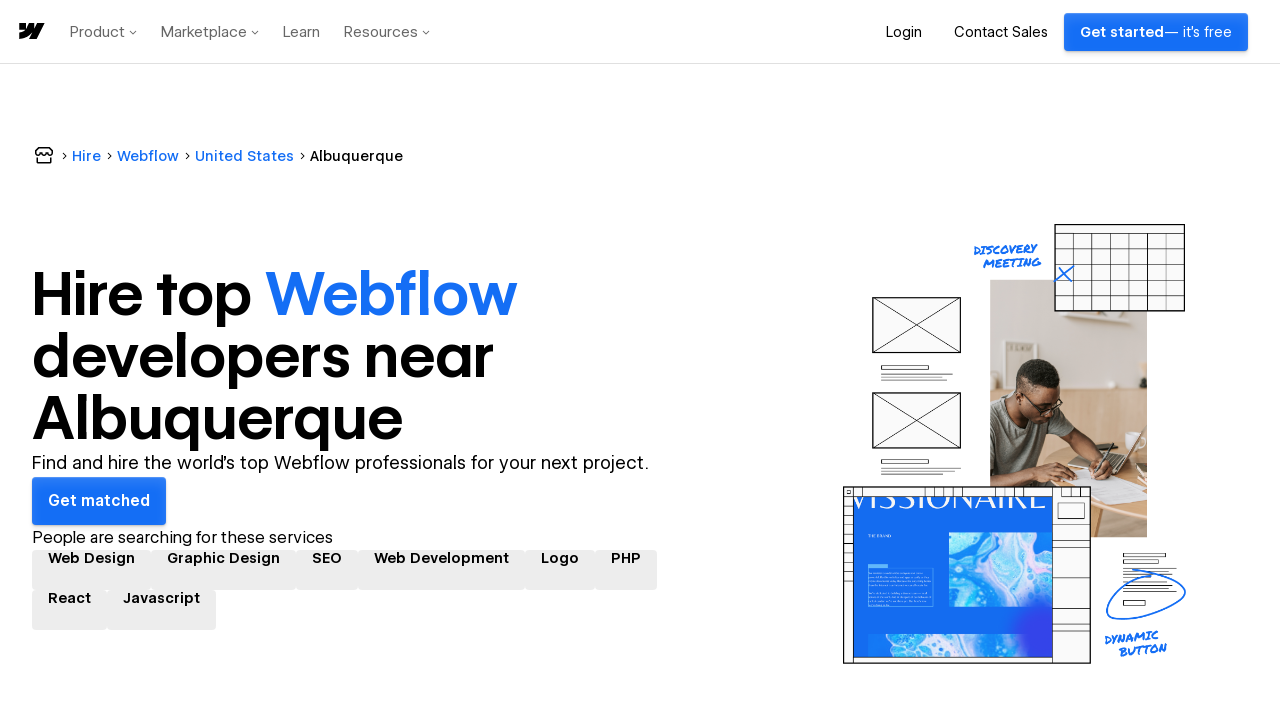

--- FILE ---
content_type: text/html
request_url: https://tzm.px-cloud.net/ns?c=ba48c910-d89e-11f0-b834-0179b0d6efde
body_size: 168
content:
8JThlT-AW-EoN54y8YVqwzLOZ8unD3gOrLQwK_Q3fz72js-jIJeRxMyeJB3Q1zdAGb6RgppKtLzhoetYc8DR-Sm9OGjiyUJGabhMyzWs4z7HiyjcC-jjYYezSSimY7tKMiQX7cLSnVO2k5GXXiLKmkqR8S6oY2sEB4yYiw==

--- FILE ---
content_type: text/xml
request_url: https://api.claydar.com/tracker/event
body_size: 325
content:
<?xml version="1.0"?><SendMessageResponse xmlns="http://queue.amazonaws.com/doc/2012-11-05/"><SendMessageResult><MessageId>79076d25-1762-4b5c-9454-556ad4189eba</MessageId><MD5OfMessageBody>9518d39b9e6a15069e512b8735df9a78</MD5OfMessageBody><MD5OfMessageAttributes>94c4a3781e73b0c53d120e7c09fc78be</MD5OfMessageAttributes></SendMessageResult><ResponseMetadata><RequestId>6af4edd2-b36a-52d5-96bd-8c6a87742fb4</RequestId></ResponseMetadata></SendMessageResponse>

--- FILE ---
content_type: text/plain
request_url: https://c.6sc.co/?m=1
body_size: 3
content:
6suuid=8aaa3717027c0000dd313e693d020000d7381d00